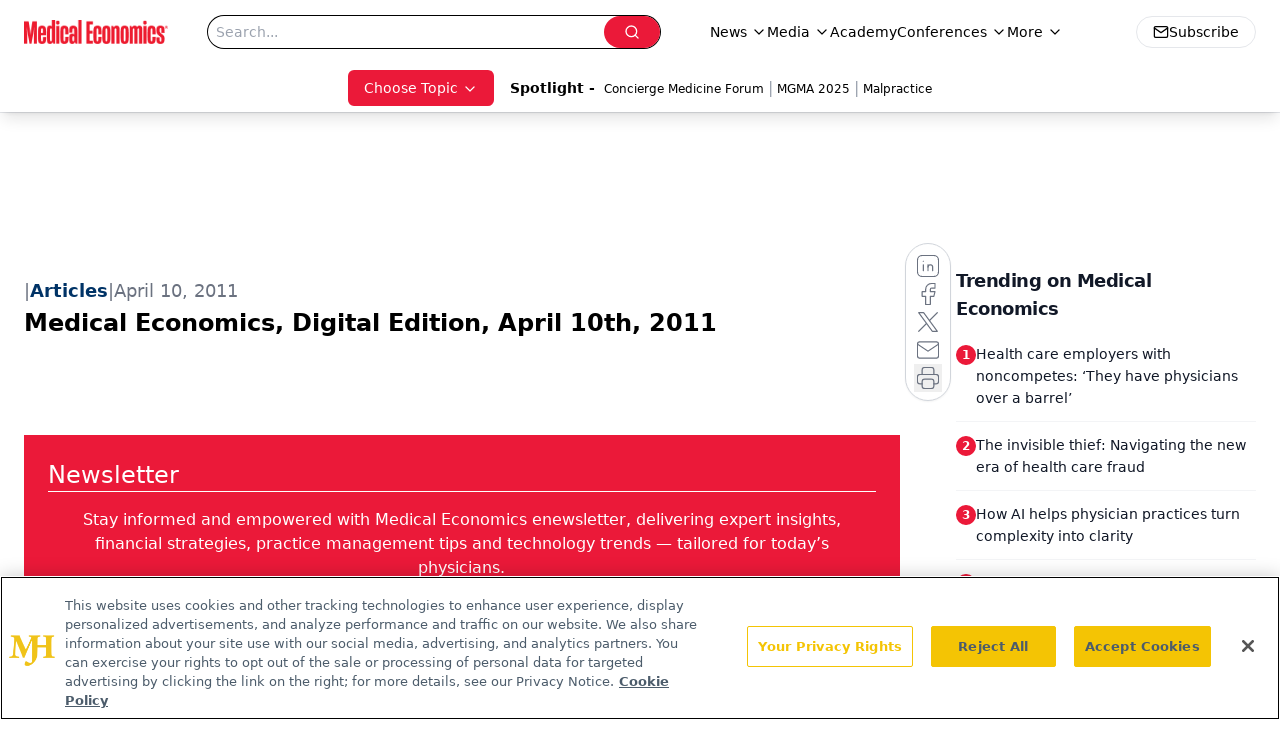

--- FILE ---
content_type: text/html; charset=utf-8
request_url: https://www.google.com/recaptcha/api2/aframe
body_size: 182
content:
<!DOCTYPE HTML><html><head><meta http-equiv="content-type" content="text/html; charset=UTF-8"></head><body><script nonce="yrbLTPs-ADEI5y4ItJsAPA">/** Anti-fraud and anti-abuse applications only. See google.com/recaptcha */ try{var clients={'sodar':'https://pagead2.googlesyndication.com/pagead/sodar?'};window.addEventListener("message",function(a){try{if(a.source===window.parent){var b=JSON.parse(a.data);var c=clients[b['id']];if(c){var d=document.createElement('img');d.src=c+b['params']+'&rc='+(localStorage.getItem("rc::a")?sessionStorage.getItem("rc::b"):"");window.document.body.appendChild(d);sessionStorage.setItem("rc::e",parseInt(sessionStorage.getItem("rc::e")||0)+1);localStorage.setItem("rc::h",'1769801996186');}}}catch(b){}});window.parent.postMessage("_grecaptcha_ready", "*");}catch(b){}</script></body></html>

--- FILE ---
content_type: application/javascript
request_url: https://www.lightboxcdn.com/vendor/4005018a-a61f-468f-b068-6a2fed001f93/lightbox/46c546f3-b705-4466-affa-ce9b2fce83f6/effects.js?cb=638924402431430000
body_size: 779
content:
window.DIGIOH_API.DIGIOH_LIGHTBOX_EFFECTS['46c546f3-b705-4466-affa-ce9b2fce83f6'] = '[base64].mBcmQ5DhaIYSOxZIwBitQAb-MAEkSpigbiMAUlSNL9HSpzQDIGSblEZDfLQ9L6FMIIYVhb74sYcjZDyahgYwRSsKSlH6MYGTkTA3b6KxbFEf4UZTICDFIBxDCKIMOjYmiSFCvo2gPDAGysqh9pEOsQzwHiUw3gAXgAtOQ2T-iir6tO0LD-oUxQkOw94AMyGcw.qCJiVLsE07RHJwJk0RA3AAJyec5eCcHZIFmSU96-RZbniN5oUBViQUhX40BHOw4UkF5PnxYl0UOcF7QrMM3x.OsPTwloujeFYqAGfFRm5W8ZAFUV9I6D0FjlZV.AJX5NX5fAhU.shTVlbobUMEcFldXVPUNf1pUkC1Q38GJMCJeN9V9UKA2zT4FULe02j6JY.[base64].n4gAAEsrKIH91isCWL.B-ADzRTzxvRQqPJWjgBaEAA_';
DIGIOH_API.BREAKPOINT_POINTER['46c546f3-b705-4466-affa-ce9b2fce83f6'] = {};
DIGIOH_API.BREAKPOINT_POINTER['46c546f3-b705-4466-affa-ce9b2fce83f6']['450'] = true;


--- FILE ---
content_type: application/javascript
request_url: https://api.lightboxcdn.com/z9gd/43395/www.medicaleconomics.com/jsonp/z?cb=1769801983600&dre=l&callback=jQuery112406922817765320197_1769801983579&_=1769801983580
body_size: 1024
content:
jQuery112406922817765320197_1769801983579({"success":true,"response":"[base64].[base64].ImTCsahwViSlmYFGN1ip3XSAUqh0l11oiExT151MgAO4F2YNEJijTmv09USWQ8FViFlxhNJ33-tMZRMui22s8Oh3SMQq9WfB0uiFSi9UI0RrEBI2IaMIAAegDYgLC9ABNYM4i7Exy2lAwNzA2sjBAABffCgA","dre":"l"});